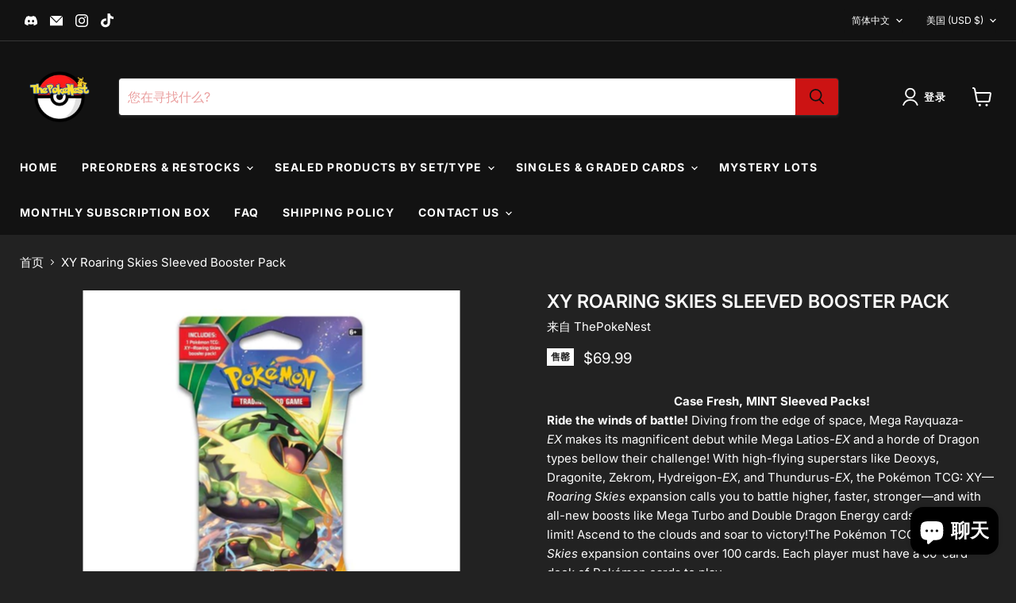

--- FILE ---
content_type: text/html; charset=utf-8
request_url: https://thepokenest.com/zh/collections/all/products/xy-roaring-skies-sleeved-booster-pack?view=recently-viewed
body_size: 790
content:






















  

  












<li
  class="productgrid--item  imagestyle--natural      productitem--emphasis  product-recently-viewed-card    show-actions--mobile"
  data-product-item
  data-product-quickshop-url="/zh/collections/all/products/xy-roaring-skies-sleeved-booster-pack"
  
    data-recently-viewed-card
  
>
  <div class="productitem" data-product-item-content>
    
    
    
    

    

    
      

      
    

    <div class="productitem__container">
      <div class="product-recently-viewed-card-time" data-product-handle="xy-roaring-skies-sleeved-booster-pack">
      <button
        class="product-recently-viewed-card-remove"
        aria-label="close"
        data-remove-recently-viewed
      >
        


                                                                      <svg class="icon-remove "    aria-hidden="true"    focusable="false"    role="presentation"    xmlns="http://www.w3.org/2000/svg" width="10" height="10" viewBox="0 0 10 10" xmlns="http://www.w3.org/2000/svg">      <path fill="currentColor" d="M6.08785659,5 L9.77469752,1.31315906 L8.68684094,0.225302476 L5,3.91214341 L1.31315906,0.225302476 L0.225302476,1.31315906 L3.91214341,5 L0.225302476,8.68684094 L1.31315906,9.77469752 L5,6.08785659 L8.68684094,9.77469752 L9.77469752,8.68684094 L6.08785659,5 Z"></path>    </svg>                                              

      </button>
    </div>

      <div class="productitem__image-container">
        <a
          class="productitem--image-link"
          href="/zh/collections/all/products/xy-roaring-skies-sleeved-booster-pack"
          aria-label="/zh/products/xy-roaring-skies-sleeved-booster-pack"
          tabindex="-1"
          data-product-page-link
        >
          <figure
            class="productitem--image"
            data-product-item-image
            
              style="--product-grid-item-image-aspect-ratio: 1.0;"
            
          >
            
              
                
                

  
    <noscript data-rimg-noscript>
      <img
        
          src="//thepokenest.com/cdn/shop/files/P2142-149-10976_05_512x512.jpg?v=1695594314"
        

        alt=""
        data-rimg="noscript"
        srcset="//thepokenest.com/cdn/shop/files/P2142-149-10976_05_512x512.jpg?v=1695594314 1x, //thepokenest.com/cdn/shop/files/P2142-149-10976_05_645x645.jpg?v=1695594314 1.26x"
        class="productitem--image-alternate"
        
        
      >
    </noscript>
  

  <img
    
      src="//thepokenest.com/cdn/shop/files/P2142-149-10976_05_512x512.jpg?v=1695594314"
    
    alt=""

    
      data-rimg="lazy"
      data-rimg-scale="1"
      data-rimg-template="//thepokenest.com/cdn/shop/files/P2142-149-10976_05_{size}.jpg?v=1695594314"
      data-rimg-max="646x646"
      data-rimg-crop="false"
      
      srcset="data:image/svg+xml;utf8,<svg%20xmlns='http://www.w3.org/2000/svg'%20width='512'%20height='512'></svg>"
    

    class="productitem--image-alternate"
    
    
  >



  <div data-rimg-canvas></div>


              
              

  
    <noscript data-rimg-noscript>
      <img
        
          src="//thepokenest.com/cdn/shop/files/P2142-149-10976_01_512x512.jpg?v=1695594259"
        

        alt=""
        data-rimg="noscript"
        srcset="//thepokenest.com/cdn/shop/files/P2142-149-10976_01_512x512.jpg?v=1695594259 1x, //thepokenest.com/cdn/shop/files/P2142-149-10976_01_645x645.jpg?v=1695594259 1.26x"
        class="productitem--image-primary"
        
        
      >
    </noscript>
  

  <img
    
      src="//thepokenest.com/cdn/shop/files/P2142-149-10976_01_512x512.jpg?v=1695594259"
    
    alt=""

    
      data-rimg="lazy"
      data-rimg-scale="1"
      data-rimg-template="//thepokenest.com/cdn/shop/files/P2142-149-10976_01_{size}.jpg?v=1695594259"
      data-rimg-max="646x646"
      data-rimg-crop="false"
      
      srcset="data:image/svg+xml;utf8,<svg%20xmlns='http://www.w3.org/2000/svg'%20width='512'%20height='512'></svg>"
    

    class="productitem--image-primary"
    
    
  >



  <div data-rimg-canvas></div>


            

            


























<span class="productitem__badge productitem__badge--soldout">
    售罄
  </span>
          </figure>
        </a>
      </div><div class="productitem--info">
        
          
        

        
          






























<div class="price productitem__price price--varies">
  
    <div
      class="price__compare-at visible"
      data-price-compare-container
    >

      
        <span class="money price__original" data-price-original></span>
      
    </div>


    
      
      <div class="price__compare-at--hidden" data-compare-price-range-hidden>
        
          <span class="visually-hidden">原价</span>
          <span class="money price__compare-at--min" data-price-compare-min>
            $29.99
          </span>
          -
          <span class="visually-hidden">原价</span>
          <span class="money price__compare-at--max" data-price-compare-max>
            $109.99
          </span>
        
      </div>
      <div class="price__compare-at--hidden" data-compare-price-hidden>
        <span class="visually-hidden">原价</span>
        <span class="money price__compare-at--single" data-price-compare>
          $29.99
        </span>
      </div>
    
  

  <div class="price__current price__current--emphasize " data-price-container>

    

    
      
      
        
          <span class="money price__current--min" data-price-min>$69.99</span>
          -
          <span class="money price__current--max" data-price-max>$274.99</span>
        
      
    
    
  </div>

  
    
    <div class="price__current--hidden" data-current-price-range-hidden>
      
        <span class="money price__current--min" data-price-min>$69.99</span>
        -
        <span class="money price__current--max" data-price-max>$274.99</span>
      
    </div>
    <div class="price__current--hidden" data-current-price-hidden>
      <span class="visually-hidden">现价</span>
      <span class="money" data-price>
        $69.99
      </span>
    </div>
  

  
    
    
    
    

    <div
      class="
        productitem__unit-price
        hidden
      "
      data-unit-price
    >
      <span class="productitem__total-quantity" data-total-quantity></span> | <span class="productitem__unit-price--amount money" data-unit-price-amount></span> / <span class="productitem__unit-price--measure" data-unit-price-measure></span>
    </div>
  

  
</div>


        

        <h2 class="productitem--title">
          <a href="/zh/collections/all/products/xy-roaring-skies-sleeved-booster-pack" data-product-page-link>
            XY Roaring Skies Sleeved Booster Pack
          </a>
        </h2>

        
          
        

        

        
          
            <div class="productitem__stock-level">
              







<div class="product-stock-level-wrapper" >
  
    <span class="
  product-stock-level
  product-stock-level--none
  
">
      

      <span class="product-stock-level__text">
        
        <div class="product-stock-level__badge-text">
          
  
    
      缺货
    
  

        </div>
      </span>
    </span>
  
</div>

            </div>
          

          
            
          
        

        
          <div class="productitem--description">
            <p>Case Fresh, MINT Sleeved Packs!


Ride the winds of battle! Diving from the edge of space, Mega Rayquaza-EX makes its magnificent debut while Mega ...</p>

            
              <a
                href="/zh/collections/all/products/xy-roaring-skies-sleeved-booster-pack"
                class="productitem--link"
                data-product-page-link
              >
                查看完整细节
              </a>
            
          </div>
        
      </div>

      
    </div>
  </div>

  
    <script type="application/json" data-quick-buy-settings>
      {
        "cart_redirection": false,
        "money_format": "${{amount}}"
      }
    </script>
  
</li>


--- FILE ---
content_type: text/javascript; charset=utf-8
request_url: https://thepokenest.com/zh/products/xy-roaring-skies-sleeved-booster-pack.js
body_size: 1016
content:
{"id":7672545149110,"title":"XY Roaring Skies Sleeved Booster Pack","handle":"xy-roaring-skies-sleeved-booster-pack","description":"\u003cdiv style=\"text-align: center;\"\u003e\u003cb\u003eCase Fresh, MINT Sleeved Packs!\u003c\/b\u003e\u003c\/div\u003e\n\u003cdiv\u003e\u003cstrong\u003e\u003c\/strong\u003e\u003c\/div\u003e\n\u003cdiv\u003e\n\u003cstrong\u003eRide the winds of battle!\u003c\/strong\u003e\u003cspan\u003e \u003c\/span\u003eDiving from the edge of space, Mega Rayquaza-\u003ci\u003eEX\u003c\/i\u003e\u003cspan\u003e \u003c\/span\u003emakes its magnificent debut while Mega Latios-\u003ci\u003eEX\u003c\/i\u003e\u003cspan\u003e \u003c\/span\u003eand a horde of Dragon types bellow their challenge! With high-flying superstars like Deoxys, Dragonite, Zekrom, Hydreigon-\u003ci\u003eEX\u003c\/i\u003e, and Thundurus-\u003ci\u003eEX\u003c\/i\u003e, the Pokémon TCG: XY—\u003ci\u003eRoaring Skies\u003c\/i\u003e\u003cspan\u003e \u003c\/span\u003eexpansion calls you to battle higher, faster, stronger—and with all-new boosts like Mega Turbo and Double Dragon Energy cards, the sky’s the limit! Ascend to the clouds and soar to victory!The Pokémon TCG: XY—\u003ci\u003eRoaring Skies\u003c\/i\u003e\u003cspan\u003e \u003c\/span\u003eexpansion contains over 100 cards. Each player must have a 60-card deck of Pokémon cards to play.\u003c\/div\u003e\n\u003cdiv\u003e\n\u003cul\u003e\n\u003cli\u003eRide the winds of battle!\u003c\/li\u003e\n\u003cli\u003e10 additional cards per booster pack\u003c\/li\u003e\n\u003cli\u003eAn expansion that flies high!\u003c\/li\u003e\n\u003cli\u003eBooster comes in paper sleeve\u003c\/li\u003e\n\u003cli\u003eYou can expand your collection!\u003c\/li\u003e\n\u003c\/ul\u003e\n\u003c\/div\u003e","published_at":"2024-01-02T04:08:04-05:00","created_at":"2023-09-24T18:22:08-04:00","vendor":"ThePokeNest","type":"","tags":[],"price":6999,"price_min":6999,"price_max":27499,"available":false,"price_varies":true,"compare_at_price":2999,"compare_at_price_min":2999,"compare_at_price_max":10999,"compare_at_price_varies":true,"variants":[{"id":42384931717302,"title":"Single","option1":"Single","option2":null,"option3":null,"sku":"","requires_shipping":true,"taxable":true,"featured_image":{"id":33943787602102,"product_id":7672545149110,"position":1,"created_at":"2023-09-24T18:24:17-04:00","updated_at":"2023-09-24T18:24:19-04:00","alt":null,"width":646,"height":646,"src":"https:\/\/cdn.shopify.com\/s\/files\/1\/0491\/0055\/4408\/files\/P2142-149-10976_01.jpg?v=1695594259","variant_ids":[42384931717302]},"available":false,"name":"XY Roaring Skies Sleeved Booster Pack - Single","public_title":"Single","options":["Single"],"price":6999,"weight":0,"compare_at_price":2999,"inventory_management":"shopify","barcode":null,"featured_media":{"alt":null,"id":26635116150966,"position":1,"preview_image":{"aspect_ratio":1.0,"height":646,"width":646,"src":"https:\/\/cdn.shopify.com\/s\/files\/1\/0491\/0055\/4408\/files\/P2142-149-10976_01.jpg?v=1695594259"}},"requires_selling_plan":false,"selling_plan_allocations":[]},{"id":42384931750070,"title":"Set of 4","option1":"Set of 4","option2":null,"option3":null,"sku":"","requires_shipping":true,"taxable":true,"featured_image":{"id":33943788585142,"product_id":7672545149110,"position":2,"created_at":"2023-09-24T18:25:12-04:00","updated_at":"2023-09-24T18:25:14-04:00","alt":null,"width":646,"height":646,"src":"https:\/\/cdn.shopify.com\/s\/files\/1\/0491\/0055\/4408\/files\/P2142-149-10976_05.jpg?v=1695594314","variant_ids":[42384931750070]},"available":false,"name":"XY Roaring Skies Sleeved Booster Pack - Set of 4","public_title":"Set of 4","options":["Set of 4"],"price":27499,"weight":0,"compare_at_price":10999,"inventory_management":"shopify","barcode":null,"featured_media":{"alt":null,"id":26635117527222,"position":2,"preview_image":{"aspect_ratio":1.0,"height":646,"width":646,"src":"https:\/\/cdn.shopify.com\/s\/files\/1\/0491\/0055\/4408\/files\/P2142-149-10976_05.jpg?v=1695594314"}},"requires_selling_plan":false,"selling_plan_allocations":[]}],"images":["\/\/cdn.shopify.com\/s\/files\/1\/0491\/0055\/4408\/files\/P2142-149-10976_01.jpg?v=1695594259","\/\/cdn.shopify.com\/s\/files\/1\/0491\/0055\/4408\/files\/P2142-149-10976_05.jpg?v=1695594314"],"featured_image":"\/\/cdn.shopify.com\/s\/files\/1\/0491\/0055\/4408\/files\/P2142-149-10976_01.jpg?v=1695594259","options":[{"name":"Amount","position":1,"values":["Single","Set of 4"]}],"url":"\/zh\/products\/xy-roaring-skies-sleeved-booster-pack","media":[{"alt":null,"id":26635116150966,"position":1,"preview_image":{"aspect_ratio":1.0,"height":646,"width":646,"src":"https:\/\/cdn.shopify.com\/s\/files\/1\/0491\/0055\/4408\/files\/P2142-149-10976_01.jpg?v=1695594259"},"aspect_ratio":1.0,"height":646,"media_type":"image","src":"https:\/\/cdn.shopify.com\/s\/files\/1\/0491\/0055\/4408\/files\/P2142-149-10976_01.jpg?v=1695594259","width":646},{"alt":null,"id":26635117527222,"position":2,"preview_image":{"aspect_ratio":1.0,"height":646,"width":646,"src":"https:\/\/cdn.shopify.com\/s\/files\/1\/0491\/0055\/4408\/files\/P2142-149-10976_05.jpg?v=1695594314"},"aspect_ratio":1.0,"height":646,"media_type":"image","src":"https:\/\/cdn.shopify.com\/s\/files\/1\/0491\/0055\/4408\/files\/P2142-149-10976_05.jpg?v=1695594314","width":646}],"requires_selling_plan":false,"selling_plan_groups":[]}